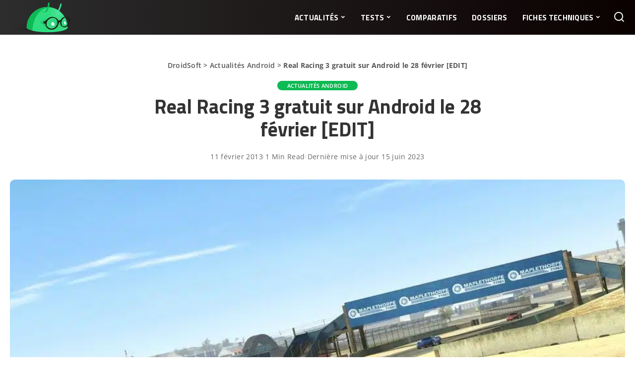

--- FILE ---
content_type: text/css; charset=utf-8
request_url: https://droidsoft.fr/wp-content/cache/min/1/wp-content/plugins/kelkoo/kelkoo.css?ver=1768576106
body_size: 254
content:
@import url(https://fonts.googleapis.com/css2?family=Titillium+Web:ital,wght@0,200;0,300;0,400;0,600;0,700;0,900;1,200;1,300;1,400;1,600;1,700&display=swap);.kelkoo-offers{width:100%;max-width:800px;border-collapse:collapse;box-shadow:0 0 10px rgba(0,0,0,.1);margin:auto}.kelkoo-offers-header{display:flex;align-items:center;justify-content:center;padding:10px;margin-bottom:10px;background-color:#EDF2F9}.kelkoo-offers-header h2{font-size:1.5em;font-family:Titillium Web;font-weight:600;margin:0;color:#333}.kelkoo-offers-header img{margin-right:10px}.kelkoo-offers .kelkoo-offer{display:flex;align-items:center;border:1px solid #ddd;padding:10px;margin-bottom:10px;background-color:#fff;transition:background-color 0.3s ease}.kelkoo-offers .kelkoo-offer:nth-child(even){background-color:#EDF2F9}.kelkoo-offers .kelkoo-offer:hover{background-color:#e8e8e8}.kelkoo-offers .kelkoo-offer img{width:50px;height:50px;margin-right:10px}.kelkoo-offers .kelkoo-offer .title{font-family:Titillium Web;width:60%;font-size:1em;padding-right:35px;padding-left:15px;margin:0;color:#333}.kelkoo-offers .kelkoo-offer .price{width:20%;color:#666;padding-right:25px;margin:0;font-weight:700}.kelkoo-offers .kelkoo-offer p{margin:0}.kelkoo-offers .kelkoo-offer .buy-link{display:inline-block;background:#30DD81;color:#fff;border-radius:12px;text-align:center;padding:5px 20px;text-decoration:none}

--- FILE ---
content_type: text/css; charset=utf-8
request_url: https://droidsoft.fr/wp-content/plugins/denicheur/css/denicheur_droidsoft.min.css?ver=6.9
body_size: 307
content:
.dn-item{float:left;width:25%}.dn-item-amz{display:flex;justify-content:space-between}.dn-amz-title{max-width:50%;align-self:center}.dn-amz-title h3{font-size:small}.dn-prices{width:70%;font-size:small;float:left}table.dn-table{border-collapse:collapse;border-spacing:0 5px;border:none;margin-left:5%}table.dn-table td{border:none;padding:2px}table.dn-table a{color:white;text-decoration:none !important}tr.dn-hidden{display:none}tr.dn-shown{display:table-row}.dn-main{}div.dn-main-dn{overflow:hidden;position:relative;width:100%}span.dn-plus-offre{background:#D0D0D0;padding:3px;border-radius:5px;color:white;display:inline-block}td[colspan="4"]{text-align:center}div.dn-offer-amz{align-self:center}span.dn-offer-amz{background:#f2ca68;padding:3px;border-radius:5px;color:white;display:inline-block}span.dn-offer-amz a{text-decoration:none !important}span.dn-offer-amz a b{color:black !important}span.dn-offer{background:#30dd81;padding:3px;border-radius:5px;color:white;display:inline-block}span.dn-offer a{text-decoration:none !important}span.dn-offer a b{color:white !important}.dn-header{height:30px;background-color:#D0D0D0;display:flex;justify-content:space-between}.dn-header img{height:25px;object-fit:contain}div.dn-logo-dn{margin-right:3px}div.dn-logo-amz{margin-right:3px}div.dn-logo-geek{margin-left:3px}div.dn-part{color:white}div.dn-logo-amz,div.dn-logo-dn,div.dn-logo-geek{margin-left:3px;display:flex;justify-content:center;align-items:center}@media only screen and (max-width: 768px){.dn-item{width:100%;display:flex}.dn-prices{width:100%}.dn-part{font-size:60%;text-align:center}.dn-table{font-size:60%}}
